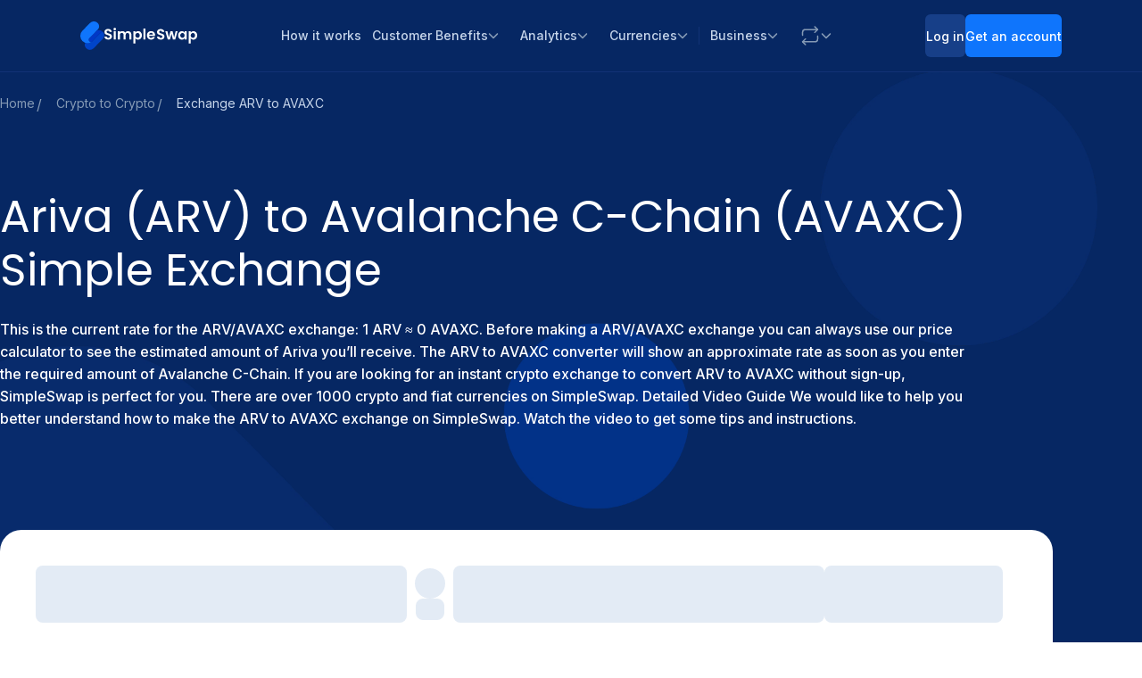

--- FILE ---
content_type: image/svg+xml
request_url: https://static.simpleswap.io/images/currencies-logo/arv.svg
body_size: 242
content:
<svg width="24" height="24" viewBox="0 0 24 24" fill="none" xmlns="http://www.w3.org/2000/svg">
<g clip-path="url(#clip0_2073_2050)">
<path d="M16.144 16.9776L13.9707 13.2248H18.1865L21.4545 18.895C22.8761 16.9285 23.7258 14.5194 23.7258 11.8974C23.7258 5.32597 18.4152 0 11.8629 0C5.31054 0 0 5.32597 0 11.8974C0 14.5194 0.849681 16.9285 2.27127 18.895L11.8629 2.22872L17.5819 12.176H13.3825L11.8139 9.45567L9.64062 13.2248H12.7779L14.9348 16.9776H7.48375L4.86934 21.517C6.83014 22.9591 9.24846 23.7949 11.8629 23.7949C14.4446 23.7949 16.8302 22.9591 18.7747 21.5661L16.144 16.9776Z" fill="#739473"/>
</g>
<defs>
<clipPath id="clip0_2073_2050">
<rect width="24" height="24" fill="white"/>
</clipPath>
</defs>
</svg>


--- FILE ---
content_type: image/svg+xml
request_url: https://static.simpleswap.io/images/currencies-logo/avaxc.svg
body_size: 551
content:
<svg width="24" height="24" viewBox="0 0 24 24" fill="none" xmlns="http://www.w3.org/2000/svg">
<path fill-rule="evenodd" clip-rule="evenodd" d="M12 24C18.6274 24 24 18.6274 24 12C24 5.37259 18.6274 0 12 0C5.37257 0 0 5.37259 0 12C0 18.6274 5.37257 24 12 24ZM8.37413 17.4365H5.55905C4.89161 17.4365 4.55787 17.4365 4.35801 17.3073C4.14201 17.1676 4.00572 16.9332 3.99129 16.6765C3.9779 16.439 4.1432 16.1494 4.47378 15.5703L4.47393 15.5701L10.6374 4.77236C10.9728 4.18464 11.1406 3.89078 11.354 3.78139C11.5846 3.66322 11.858 3.66301 12.0887 3.78087C12.3023 3.88993 12.4705 4.18357 12.8068 4.77077L14.2283 7.25267L14.2283 7.25275C14.4729 7.6797 14.5951 7.89322 14.6489 8.11845C14.7075 8.36368 14.7076 8.61915 14.6493 8.86438C14.5957 9.08969 14.4736 9.30336 14.2294 9.73057L10.5437 16.1783C10.2959 16.6117 10.172 16.8285 10.0023 16.9905C9.81751 17.1668 9.59346 17.2968 9.34856 17.3697C9.12355 17.4365 8.87376 17.4365 8.37413 17.4365ZM18.4175 17.4365H15.1537C14.4803 17.4365 14.1435 17.4365 13.943 17.3062C13.7264 17.1653 13.5905 16.9291 13.5777 16.6712C13.5658 16.4326 13.7353 16.1418 14.0743 15.5603L15.7034 12.7651C16.0381 12.191 16.2055 11.9039 16.4174 11.7964C16.6463 11.6802 16.9171 11.68 17.1463 11.7958C17.3583 11.903 17.526 12.1899 17.8615 12.7635L17.8616 12.7637L19.4961 15.5587C19.8364 16.1406 20.0065 16.4315 19.9949 16.6704C19.9823 16.9285 19.8465 17.1649 19.6298 17.306C19.4293 17.4365 19.092 17.4365 18.4175 17.4365Z" fill="#E84142"/>
</svg>


--- FILE ---
content_type: image/svg+xml
request_url: https://static.simpleswap.io/images/currencies-logo/arvbsc.svg
body_size: 241
content:
<svg width="24" height="24" viewBox="0 0 24 24" fill="none" xmlns="http://www.w3.org/2000/svg">
<g clip-path="url(#clip0_2073_2050)">
<path d="M16.144 16.9776L13.9707 13.2248H18.1865L21.4545 18.895C22.8761 16.9285 23.7258 14.5194 23.7258 11.8974C23.7258 5.32597 18.4152 0 11.8629 0C5.31054 0 0 5.32597 0 11.8974C0 14.5194 0.849681 16.9285 2.27127 18.895L11.8629 2.22872L17.5819 12.176H13.3825L11.8139 9.45567L9.64062 13.2248H12.7779L14.9348 16.9776H7.48375L4.86934 21.517C6.83014 22.9591 9.24846 23.7949 11.8629 23.7949C14.4446 23.7949 16.8302 22.9591 18.7747 21.5661L16.144 16.9776Z" fill="#739473"/>
</g>
<defs>
<clipPath id="clip0_2073_2050">
<rect width="24" height="24" fill="white"/>
</clipPath>
</defs>
</svg>
